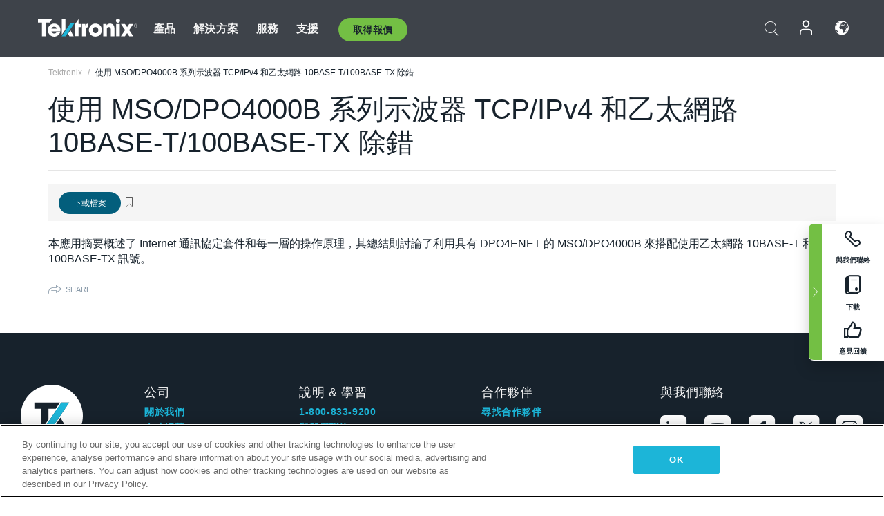

--- FILE ---
content_type: text/html; charset=utf-8
request_url: https://www.tek.com/tw/documents/application-note/tcp-ipv4-and-ethernet-10base-t-100base-tx-debugging-mso-dpo4000b-series-os
body_size: 13093
content:



<!DOCTYPE html>
<html lang="zh-TW">
<head itemscope itemtype="http://schema.org/WebSite">
    <meta charset="utf-8">
    <meta http-equiv="X-UA-Compatible" content="IE=edge">
    <meta name="viewport" content="width=device-width" />
    <meta http-equiv="content-language" content="zh-TW">

        <!--Critical CSS Styles-->
        
        <!--CSS Styles-->
        <link rel="stylesheet" id="tek-main-css" href="/patternlab/css/tek.css?v-2026.01.22.1" as="style" data-version="2026.01.22.1">
        <noscript id="tek-main-css-noscript"><link rel="stylesheet" href="/patternlab/css/tek.css?v-2026.01.22.1"></noscript>


    <style type="text/css" data-source="global">
        .sales-tool--search-result--icons{
background-color: #fff;
}
.sales-tool--search-result--icons-right{
float: none;
}

.app-note-two-column .fixed-column hr {
      margin-top: 1.25rem;
      margin-bottom: 1.25rem;
    }

    .app-note-two-column .fixed-column h4.related-content-title {
      margin-bottom: 25px;
    }

    .app-note-two-column .fixed-column .related-content-wrapper .expandable-section .related-content ul li {
      margin-bottom: 10px;
    }

    @media(min-width:992px) {
      .app-note-two-column .fixed-column.on-scroll {
        top: 100px;
      }
    }
    </style>
    <style type="text/css" data-source="localized">
            
    </style>

    <style>
.bundle-card{
overflow: visible;
}
.oem-hide{display:none !important;}
.bundle-card .bundle-price {
font-size:1.425rem!important;
}
@media screen and (min-width: 992px) and (max-width: 1279px){
.bundle-card .bundle-price {
font-size:1.1rem!important;
}
}
.new-nav-item::before {
    color: #73bf44;
    display: initial;
}
:lang(en) .new-nav-item::before, :lang(en) header.header--redesign .nav--main ul li ul li a.category[href="https://my.tek.com/tektalk/"]:before
{
  content: "NEW! ";
   color: #73bf44;
    display: initial;
}
:lang(ja) .new-nav-item::before {
    content: "新着 ";
}
:lang(zh-CN) .new-nav-item::before {
    content: "新的 ";
}
:lang(de-DE) .new-nav-item::before {
    content: "Neu ";
}
:lang(fr-FR) .new-nav-item::before {
    content: "Nouveau "
}
:lang(zh-TW) .new-nav-item::before {
    content: "新的 ";
}
@media screen and (min-width: 992px) {
:lang(fr-FR) .new-nav-item::before {left: -45px;}
  .new-nav-item::before {
    position: absolute;
    left: -20px;
  }
}
.tek-accordion-content {display:none;}
div#drift-frame-controller{z-index:214748364!important;}
@media only screen and (max-width:425px){#onetrust-banner-sdk.otFlat{max-height:25%!important}#onetrust-banner-sdk #onetrust-policy{margin-left:0;margin-top:10px!important}#onetrust-banner-sdk .ot-sdk-columns{width:48%!important;float:left;box-sizing:border-box;padding:0;display:initial;margin-right:2%}#onetrust-consent-sdk #onetrust-button-group button:first-child{margin-top:40px!important}#onetrust-banner-sdk #onetrust-close-btn-container{top:0!important}#onetrust-banner-sdk #onetrust-banner-sdk.ot-close-btn-link,#onetrust-banner-sdk.ot-close-btn-link{padding-top:0!important}}
@media screen and (max-width: 767px){
footer.footer.footer-redesign .footer-connect .social-media-container a {font-size:2rem;}
}
@media screen and (max-width: 300px){
footer.footer.footer-redesign .footer-connect .social-media-container a {font-size:1rem;}
}
/* Slick */
.slider-wrap .slider.slick-slider .banner {display:none;}
.slider-wrap .slider.slick-slider .banner:first-child {display:block;}
.slider-wrap .slider.slick-slider.slick-initialized .banner {display:block;}
/* Documents */
main.main .main-content img.lazy {
max-height: 285px;
min-height: 285px;
}
main.main .main-content #sidebar-wrapper img.lazy,
main.main .main-content img.lazy.loaded,
main.main .main-content .chap-nav img.lazy {
max-height: inherit;
min-height: inherit;
}
main.main .main-content:after,
main.main .main-content #wrapper:after {
    clear: both;
    content: "";
    display: table;
}
@media screen and (min-width: 577px){
  main.main .doc__img {margin: 20px 15px 0px 45px;}
}
/* Slick */
.slider.js-slider-dots img.lazy.loaded,
.main-content img.lazy.loaded {
    max-height: initial;
}
/* MSDM */
div[data-form-block-id="249c9904-bdc6-ee11-9078-6045bd058aac"] {
  visibility: hidden;
  max-height: 1px;
  max-width: 1px;
  overflow: hidden;
}
</style>
    <!--END CSS tyles-->

        <script type="text/javascript" src="/static/js/vendor/jquery-3.5.1.min.js"></script>
<script>
window.dataLayer = window.dataLayer || [];
</script>

<!-- Optimizely -->
<script async src="/api/optimizelyjs/6238166017900544.js"></script>
<!-- End Optimizely -->

<!-- Google Tag Manager -->
<script>(function(w,d,s,l,i){w[l]=w[l]||[];w[l].push({'gtm.start':
new Date().getTime(),event:'gtm.js'});var f=d.getElementsByTagName(s)[0],
j=d.createElement(s),dl=l!='dataLayer'?'&l='+l:'';j.async=true;j.src=
'https://www.googletagmanager.com/gtm.js?id='+i+dl;f.parentNode.insertBefore(j,f);
})(window,document,'script','dataLayer','GTM-77N6');</script>
<!-- End Google Tag Manager -->

    <title itemprop="name">TCP/IPv4 and Ethernet 10BASE-T/100BASE-TX Debugging with the MSO/DPO4000B Series Oscilloscopes | Tektronix</title>
    <meta name="keywords" content="使用 MSO/DPO4000B 系列示波器 TCP/IPv4 和乙太網路 10BASE-T/100BASE-TX 除錯, " />
    <meta name="description" content="本應用摘要概述了 Internet 通訊協定套件和每一層的操作原理，其總結則討論了利用具有 DPO4ENET 的 MSO/DPO4000B 來搭配使用乙太網路 10BASE-T 和 100BASE-TX 訊號。" />

<!--Open Graph Tags-->
    <meta property="og:title" content="TCP/IPv4 and Ethernet 10BASE-T/100BASE-TX Debugging with the MSO/DPO4000B Series Oscilloscopes" />

<meta property="og:type" content="website" />


<meta property="og:url" content="https://www.tek.com/tw/documents/application-note/tcp-ipv4-and-ethernet-10base-t-100base-tx-debugging-mso-dpo4000b-series-os" />




<!--Canonical and Alternate URLs-->
<link rel="canonical" href="https://www.tek.com/tw/documents/application-note/tcp-ipv4-and-ethernet-10base-t-100base-tx-debugging-mso-dpo4000b-series-os" itemprop="url" />



<!--Developer site considerations-->

        <link rel="alternate" hreflang="en" href="https://www.tek.com/en/documents/application-note/tcp-ipv4-and-ethernet-10base-t-100base-tx-debugging-mso-dpo4000b-series-os" />
        <link rel="alternate" hreflang="x-default" href="https://www.tek.com/en/documents/application-note/tcp-ipv4-and-ethernet-10base-t-100base-tx-debugging-mso-dpo4000b-series-os" />
        <link rel="alternate" hreflang="ja-jp" href="https://www.tek.com/ja/documents/application-note/tcp-ipv4-and-ethernet-10base-t-100base-tx-debugging-mso-dpo4000b-series-os" />
        <link rel="alternate" hreflang="de-de" href="https://www.tek.com/de/documents/application-note/tcp-ipv4-and-ethernet-10base-t-100base-tx-debugging-mso-dpo4000b-series-os" />
        <link rel="alternate" hreflang="ru-ru" href="https://www.tek.com/ru/documents/application-note/tcp-ipv4-and-ethernet-10base-t-100base-tx-debugging-mso-dpo4000b-series-os" />
        <link rel="alternate" hreflang="fr-fr" href="https://www.tek.com/fr/documents/application-note/tcp-ipv4-and-ethernet-10base-t-100base-tx-debugging-mso-dpo4000b-series-os" />
        <link rel="alternate" hreflang="zh-cn" href="https://www.tek.com.cn/documents/application-note/tcp-ipv4-and-ethernet-10base-t-100base-tx-debugging-mso-dpo4000b-series-os" />
        <link rel="alternate" hreflang="zh-tw" href="https://www.tek.com/tw/documents/application-note/tcp-ipv4-and-ethernet-10base-t-100base-tx-debugging-mso-dpo4000b-series-os" />
        <link rel="alternate" hreflang="ko-kr" href="https://www.tek.com/ko/documents/application-note/tcp-ipv4-and-ethernet-10base-t-100base-tx-debugging-mso-dpo4000b-series-os" />
        <link rel="alternate" hreflang="vi-vn" href="https://www.tek.com/vn/documents/application-note/tcp-ipv4-and-ethernet-10base-t-100base-tx-debugging-mso-dpo4000b-series-os" />
    

    

    <script type="text/plain" class="optanon-category-C0002">
        if(document.cookie.indexOf('SC_TRACKING_CONSENT') == -1)
        {
            fetch("/api/trackingconsent/giveconsent", {method: "GET", credentials: 'include'});
        }
    </script>
</head>
<body class="" data-channel="sales" sc-item-id="{6B107852-140E-493C-AB53-709BCA249AF2}" data-user-email="" data-user-name="" data-cf-country="US">
<!-- Google Tag Manager (noscript) -->
<noscript><iframe src="https://www.googletagmanager.com/ns.html?id=GTM-77N6"
height="0" width="0" style="display:none;visibility:hidden"></iframe></noscript>
<!-- End Google Tag Manager (noscript) -->

    <header class="header header--redesign tek-contact">
    <div class="header__top-mobile">
        <div class="header__btn">
    <div class="block--phone">
        <div class="buyquote-phone icon-phone"><a class="buy-contact-number"></a></div>
    </div>
    <div id="btn-search" class="btn--search">
        <span class="sr-only">切換搜尋</span>
        <span class="icon-search"></span>
    </div>
        <div class="btn--lang">
            <a class="icon-earth header-right__item"><span class="region-text"></span></a>

            <div id="lang-selector-nav" class="lang-selector-bar lang-selector-redesign">
                <div class="lang-selector-bar__header">
                    <div class="header-text">Current Language</div>
                    <div class="header-right__item"><span class="btn-close">×</span></div>
                    <div class="region-text">Chinese (Traditional, Taiwan)</div>
                </div>
                <p class="lang-selector-bar__message">選取語言：</p>
                <nav class="lang-selector-bar__lang-menu">
                    <ul>
                                <li><a href="https://www.tek.com/en/documents/application-note/tcp-ipv4-and-ethernet-10base-t-100base-tx-debugging-mso-dpo4000b-series-os">English</a></li>
                                <li><a href="https://www.tek.com/fr/documents/application-note/tcp-ipv4-and-ethernet-10base-t-100base-tx-debugging-mso-dpo4000b-series-os">FRAN&#199;AIS</a></li>
                                <li><a href="https://www.tek.com/de/documents/application-note/tcp-ipv4-and-ethernet-10base-t-100base-tx-debugging-mso-dpo4000b-series-os">DEUTSCH</a></li>
                                <li><a href="https://www.tek.com/vn/documents/application-note/tcp-ipv4-and-ethernet-10base-t-100base-tx-debugging-mso-dpo4000b-series-os">Việt Nam</a></li>
                                <li><a href="https://www.tek.com.cn/documents/application-note/tcp-ipv4-and-ethernet-10base-t-100base-tx-debugging-mso-dpo4000b-series-os">简体中文</a></li>
                                <li><a href="https://www.tek.com/ja/documents/application-note/tcp-ipv4-and-ethernet-10base-t-100base-tx-debugging-mso-dpo4000b-series-os">日本語</a></li>
                                <li><a href="https://www.tek.com/ko/documents/application-note/tcp-ipv4-and-ethernet-10base-t-100base-tx-debugging-mso-dpo4000b-series-os">한국어</a></li>
                                <li><a href="https://www.tek.com/tw/documents/application-note/tcp-ipv4-and-ethernet-10base-t-100base-tx-debugging-mso-dpo4000b-series-os">繁體中文</a></li>
                    </ul>
                </nav>

            </div>
        </div>
    <div id="btn-menu" class="btn--menu">
        <span class="sr-only">切換功能表</span>
        <span class="icon-menu"></span>
    </div>
</div><div class="search-block-form">
    
<div class="page-quick-search">
<form action="/api/searchbar/search" method="post"><input name="__RequestVerificationToken" type="hidden" value="D7lTxiZwENVSpaDqLujccud2BwzFbC85EIuoVbRwfYuIO9oVpmWB9pSKYRy-tkbNuxWdPf3DPG2mLaMrpOVgwZQCnQICl2Edn3ezVAr_MhY1" /><input id="uid" name="uid" type="hidden" value="ce22e590-c601-4e5c-a23d-c843aee244d9" />        <div class="form-item">
            <input autocomplete="off" class="form-search form-search-input search-input-a73d1b7280ce40168ed817abd8508a67" id="a73d1b7280ce40168ed817abd8508a67" name="SearchText" placeholder="搜尋" type="text" value="" />
        </div>
        <div class="form-actions">
            <input type="submit" autocomplete="off" id="edit-submit" value="搜尋" class="button form-submit search-button-a73d1b7280ce40168ed817abd8508a67" />
        </div>
</form>
    <div class="search-quick-container" id="search-container-result-a73d1b7280ce40168ed817abd8508a67" style="display: none;">
        <div class="helper-container">
            <div class="close-container"><span class="btn-close" data-search-id="a73d1b7280ce40168ed817abd8508a67">x</span></div>
            <div class="mobile-tabs">
                <div class="tabs-container">
                    <div data-tab-id="prod-tab" data-search-id="a73d1b7280ce40168ed817abd8508a67" class="tab active product-tab-products-content"></div>
                    <div data-tab-id="doc-tab" data-search-id="a73d1b7280ce40168ed817abd8508a67" class="tab product-tab-docs-content"></div>
                </div>
            </div>
            <div class="row padding-20 content-row">
                <div data-tab-content-id="prod-tab" class="col-md-6 col-xs-12 tab-content active prod-tab-content">
                    <div class="products-content">
                    </div>
                </div>
                <div data-tab-content-id="doc-tab" class="col-md-6 col-xs-12 tab-content inactive docs-tab-content">
                    <div class="docs-content">
                    </div>
                </div>
            </div>
            <div class="no-results-link">To find technical documents by model, try our <a href="/tw/product-support">Product Support Center</a></div>
            <div class="center mr-show-it-all go-to-all-results"><a href="/tw/search">Show all results →</a></div>
        </div>
    </div>
</div>
</div>
<div class="header__logo">
    <div class="block">
        <a href="/tw/">
            <picture><img src="/patternlab/images/transparent-pixel.png" class="main-logo lazy" alt="logo" data-src="/-/media/project/tek/images/logos/logo.svg?iar=0"></picture>
        </a>
        <a href="/tw/">
            <picture><img src="/patternlab/images/transparent-pixel.png" class="second-logo lazy" alt="mobile_logo" data-src="/-/media/project/tek/images/logos/mobile_logo.svg?iar=0"></picture>
        </a>
    </div>
</div>
    </div>
    <div class="header__menu">
        <div class="header-left">
            

<nav class="nav--main">
    <ul>
                    <li>


                <a class="parent-item" href="/tw/">產品</a>

                <div class="sub-menu">
                    <div class="container w--dynamic">

                        <div class="row">

                                <div class="col-xs-12 col-md-4 menu-col">
                                    <ul>

                                            <li>
<a class="category" href="/tw/products/oscilloscopes-and-probes">示波器和探棒</a>                                            </li>
                                                <li>
                                                    <ul>

                                                                        <li>
                                                                            <a href="/tw/products/oscilloscopes">示波器</a>
                                                                        </li>
                                                                        <li>
                                                                            <a href="/tw/products/oscilloscopes/high-speed-digitizers">高速數位器</a>
                                                                        </li>
                                                                        <li>
                                                                            <a href="/tw/products/oscilloscopes/oscilloscope-probes">探棒與配件</a>
                                                                        </li>
                                                    </ul>
                                                </li>
                                            <li>
<a class="m-t-lg-29 category" href="/tw/products/software">軟體</a>                                            </li>
                                                <li>
                                                    <ul>

                                                                        <li>
                                                                            <a href="/tw/products/software?category=bench-software">工作台軟體</a>
                                                                        </li>
                                                                        <li>
                                                                            <a href="/tw/products/software?category=data-analysis">資料分析</a>
                                                                        </li>
                                                                        <li>
                                                                            <a href="/tw/products/software?category=test-automation">測試自動化</a>
                                                                        </li>
                                                    </ul>
                                                </li>
                                            <li>
<a class="m-t-lg-29 category" href="/tw/products/analyzers">分析儀</a>                                            </li>
                                                <li>
                                                    <ul>

                                                                        <li>
                                                                            <a href="/tw/products/spectrum-analyzers">頻譜分析儀</a>
                                                                        </li>
                                                                        <li>
                                                                            <a href="/tw/products/keithley/4200a-scs-parameter-analyzer">參數分析儀</a>
                                                                        </li>
                                                                        <li>
                                                                            <a href="/tw/products/coherent-optical-products">光調變分析儀</a>
                                                                        </li>
                                                                        <li>
                                                                            <a href="/tw/products/frequency-counters">計頻器</a>
                                                                        </li>
                                                    </ul>
                                                </li>
                                                                            </ul>
                                </div>
                                <div class="col-xs-12 col-md-4 menu-col">
                                    <ul>

                                            <li>
<a class="category" href="/tw/products/signal-generators">訊號產生器</a>                                            </li>
                                                <li>
                                                    <ul>

                                                                        <li>
                                                                            <a href="/tw/products/signal-generators/arbitrary-function-generator">任意函數產生器</a>
                                                                        </li>
                                                                        <li>
                                                                            <a href="/tw/products/arbitrary-waveform-generators">任意波形產生器</a>
                                                                        </li>
                                                    </ul>
                                                </li>
                                            <li>
<a class="m-t-lg-29 category" href="/tw/products/sources-and-supplies">電源和電源供應器</a>                                            </li>
                                                <li>
                                                    <ul>

                                                                        <li>
                                                                            <a href="/tw/products/keithley/source-measure-units">電源量測設備</a>
                                                                        </li>
                                                                        <li>
                                                                            <a href="/tw/products/dc-power-supplies">直流電源供應器</a>
                                                                        </li>
                                                                        <li>
                                                                            <a href="/tw/products/dc-electronic-loads">直流電子負載</a>
                                                                        </li>
                                                                        <li>
                                                                            <a href="/tw/products/ea/bidirectional-power-supplies">DC 雙向供應器</a>
                                                                        </li>
                                                                        <li>
                                                                            <a href="/tw/products/battery-test-and-simulation">電化學產品</a>
                                                                        </li>
                                                    </ul>
                                                </li>
                                            <li>
<a class="m-t-lg-29 category" href="/tw/products/meters">電錶</a>                                            </li>
                                                <li>
                                                    <ul>

                                                                        <li>
                                                                            <a href="/tw/products/keithley/benchtop-digital-multimeter">數位萬用電錶</a>
                                                                        </li>
                                                                        <li>
                                                                            <a href="/tw/products/keithley/data-acquisition-daq-systems">切換和資料擷取系統</a>
                                                                        </li>
                                                                        <li>
                                                                            <a href="/tw/products/keithley/low-level-sensitive-and-specialty-instruments">低位準儀器/靈敏和專用儀器</a>
                                                                        </li>
                                                    </ul>
                                                </li>
                                                                            </ul>
                                </div>
                                <div class="col-xs-12 col-md-4 menu-col">
                                    <ul>

                                            <li>
<a class="category" href="/tw/products">其他產品</a>                                            </li>
                                                <li>
                                                    <ul>

                                                                        <li>
                                                                            <a class="new-nav-item" href="/tw/products/reference-solutions">參考解決方案</a>
                                                                        </li>
                                                                        <li>
                                                                            <a href="/tw/products/keithley/semiconductor-testing-systems">半導體測試系統</a>
                                                                        </li>
                                                                        <li>
                                                                            <a href="/tw/products/components-accessories">元件和配件</a>
                                                                        </li>
                                                                        <li>
                                                                            <a href="/tw/buy/encore">翻新測試設備</a>
                                                                        </li>
                                                                        <li>
                                                                            <a class="nav-highlight mb-3" href="/tw/tools">Product Selectors &amp; Calculators ⇨</a>
                                                                        </li>
                                                    </ul>
                                                </li>
                                            <li>
<a class="category" href="/tw/products/keithley">吉時利產品</a>                                            </li>
                                            <li>
<a class="category" href="/tw/products/ea">EA Elektro-Automatik 產品</a>                                            </li>
                                            <li>
<a class="category" href="/tw/products">查看所有產品</a>                                            </li>
                                            <li>
<a class="category" href="/tw/buy/promotions">促銷活動</a>                                            </li>
                                                                            </ul>
                                </div>
                        </div>
                    </div>
                </div>
            </li>
            <li>


                <a class="parent-item" href="/tw/">解決方案</a>

                <div class="sub-menu">
                    <div class="container w--dynamic">

                        <div class="row">

                                <div class="col-xs-12 col-md-3 key-trends-col menu-col">
                                    <ul>

                                            <li>
<a class="category" href="/tw/solutions">行業</a>                                            </li>
                                                <li>
                                                    <ul>

                                                                        <li>
                                                                            <a href="/tw/solutions/application/research">進階研究</a>
                                                                        </li>
                                                                        <li>
                                                                            <a href="/tw/solutions/industry/aero-def">航太與國防</a>
                                                                        </li>
                                                                        <li>
                                                                            <a href="/tw/solutions/industry/automotive-test-solutions">汽車</a>
                                                                        </li>
                                                                        <li>
                                                                            <a href="/tw/education/university-labs">教育與教學實驗室</a>
                                                                        </li>
                                                                        <li>
                                                                            <a href="/tw/solutions/industry/medical-devices-and-systems">醫療裝置和系統</a>
                                                                        </li>
                                                                        <li>
                                                                            <a class="new-nav-item" href="/tw/solutions/industry/power-semiconductor">功率半導體</a>
                                                                        </li>
                                                                        <li>
                                                                            <a href="/tw/solutions/industry/renewable-energy">再生能源</a>
                                                                        </li>
                                                                        <li>
                                                                            <a href="/tw/solutions/industry/semiconductor-design-and-manufacturing">半導體設計與製造</a>
                                                                        </li>
                                                    </ul>
                                                </li>
                                                                            </ul>
                                </div>
                                <div class="col-xs-12 col-md-9 app-ind-col menu-col">
                                    <ul>

                                            <li>
<a class="category" href="/tw/solutions">應用</a>                                            </li>
                                                <li>
                                                    <ul>

                                                                        <li>
                                                                            <a href="/tw/solutions/application/3d-sensing">3D 感應與影像特性</a>
                                                                        </li>
                                                                        <li>
                                                                            <a href="/tw/solutions/application/emi-emc-testing">EMI/EMC 測試</a>
                                                                        </li>
                                                                        <li>
                                                                            <a href="/tw/solutions/application/high-speed-serial-communication">高速串列通訊</a>
                                                                        </li>
                                                                        <li>
                                                                            <a href="/tw/solutions/application/material-science">材料科學和工程</a>
                                                                        </li>
                                                                        <li>
                                                                            <a href="/tw/">軍事與政府</a>
                                                                        </li>
                                                                        <li>
                                                                            <a href="/tw/solutions/application/power-efficiency">電源效率</a>
                                                                        </li>
                                                                        <li>
                                                                            <a href="/tw/solutions/application/rf-testing">射頻測試</a>
                                                                        </li>
                                                                        <li>
                                                                            <a href="/tw/solutions/application/test-automation">測試自動化</a>
                                                                        </li>
                                                                        <li>
                                                                            <a href="/tw/">有線通訊設備</a>
                                                                        </li>
                                                    </ul>
                                                </li>
                                            <li>
<a class="m-t-lg-29 category" href="/tw/solutions">All Solutions</a>                                            </li>
                                                                            </ul>
                                </div>
                        </div>
                    </div>
                </div>
            </li>
            <li>

                    <meta itemprop="serviceType" content="服務" />

                <a class="parent-item" href="/tw/">服務</a>

                <div class="sub-menu">
                    <div class="container w--dynamic">

                        <div class="row">

                                <div class="col-xs-12 col-md-4 menu-col">
                                    <ul>

                                            <li>
<a class="category" href="/tw/services/calibration-services">                                                    <span itemprop="name">
                                                        校準服務
                                                    </span>
</a>                                            </li>
                                                <li>
                                                    <ul>

                                                                        <li>
                                                                            <div>
                                                                                <span itemprop="name">
                                                                                    <a href="/tw/services/calibration-services/factory-verified-calibration-services">原廠認證校驗</a>
                                                                                </span>
                                                                            </div>
                                                                        </li>
                                                                        <li>
                                                                            <div>
                                                                                <span itemprop="name">
                                                                                    <a href="/tw/services/calibration-services/multi-brand-oem-compliant-calibration-services">多重品牌相容校驗</a>
                                                                                </span>
                                                                            </div>
                                                                        </li>
                                                                        <li>
                                                                            <div>
                                                                                <span itemprop="name">
                                                                                    <a href="/tw/services/calibration-services/quality">品質與認可</a>
                                                                                </span>
                                                                            </div>
                                                                        </li>
                                                                        <li>
                                                                            <div>
                                                                                <span itemprop="name">
                                                                                    <a href="/tw/services/calibration-services/calibration-capabilities">校驗能力</a>
                                                                                </span>
                                                                            </div>
                                                                        </li>
                                                                        <li>
                                                                            <div>
                                                                                <span itemprop="name">
                                                                                    <a href="/tw/services/calibration-services/locations">位置</a>
                                                                                </span>
                                                                            </div>
                                                                        </li>
                                                                        <li>
                                                                            <div>
                                                                                <span itemprop="name">
                                                                                    <a href="/tw/services/calibration-services/calibration-services-levels">服務層次</a>
                                                                                </span>
                                                                            </div>
                                                                        </li>
                                                                        <li>
                                                                            <div>
                                                                                <span itemprop="name">
                                                                                    <a href="/tw/services/test-equipment-repair/rma-status-search">原廠級校驗狀態追蹤</a>
                                                                                </span>
                                                                            </div>
                                                                        </li>
                                                                        <li>
                                                                            <div>
                                                                                <span itemprop="name">
                                                                                    <a class="nav-highlight" href="/tw/services/multi-brand-quote-request">多重品牌服務要求 ⇨</a>
                                                                                </span>
                                                                            </div>
                                                                        </li>
                                                                        <li>
                                                                            <div>
                                                                                <span itemprop="name">
                                                                                    <a class="nav-highlight" href="/tw/services/select-factory-service-request">原廠服務要求 ⇨</a>
                                                                                </span>
                                                                            </div>
                                                                        </li>
                                                    </ul>
                                                </li>
                                            <li>
<a class="m-t-lg-29 category" href="/tw/services/asset-management">                                                    <span itemprop="name">
                                                        資產管理服務
                                                    </span>
</a>                                            </li>
                                                <li>
                                                    <ul>

                                                                        <li>
                                                                            <div>
                                                                                <span itemprop="name">
                                                                                    <a href="/tw/services/asset-management/calweb">CalWeb</a>
                                                                                </span>
                                                                            </div>
                                                                        </li>
                                                                        <li>
                                                                            <div>
                                                                                <span itemprop="name">
                                                                                    <a href="/tw/services/asset-management/managed-services">儀器管理服務</a>
                                                                                </span>
                                                                            </div>
                                                                        </li>
                                                    </ul>
                                                </li>
                                                                            </ul>
                                </div>
                                <div class="col-xs-12 col-md-4 menu-col">
                                    <ul>

                                            <li>
<a class="category" href="/tw/services/test-equipment-repair">                                                    <span itemprop="name">
                                                        維修服務
                                                    </span>
</a>                                            </li>
                                                <li>
                                                    <ul>

                                                                        <li>
                                                                            <div>
                                                                                <span itemprop="name">
                                                                                    <a class="oem-hide" href="/tw/services/test-equipment-repair/rma-request">安排維修服務</a>
                                                                                </span>
                                                                            </div>
                                                                        </li>
                                                                        <li>
                                                                            <div>
                                                                                <span itemprop="name">
                                                                                    <a href="/tw/services/test-equipment-repair/rma-status-search">追蹤維修狀態</a>
                                                                                </span>
                                                                            </div>
                                                                        </li>
                                                                        <li>
                                                                            <div>
                                                                                <span itemprop="name">
                                                                                    <a href="/webform/request-tektronix-parts-information">零件</a>
                                                                                </span>
                                                                            </div>
                                                                        </li>
                                                                        <li>
                                                                            <div>
                                                                                <span itemprop="name">
                                                                                    <a href="/tw/services/test-equipment-repair/warranty-status-search">查看產品保固狀態</a>
                                                                                </span>
                                                                            </div>
                                                                        </li>
                                                    </ul>
                                                </li>
                                                                            </ul>
                                </div>
                                <div class="col-xs-12 col-md-4 menu-col">
                                    <ul>

                                            <li>
<a class="category" href="/tw/services/ea-factory-service">EA Elektro-Automatik 服務</a>                                            </li>
                                            <li>
<a class="category" href="/tw/component-solutions">Tektronix 元件解決方案</a>                                            </li>
                                            <li>
<a class="category" href="/tw/services/factory-service-plans">服務方案</a>                                            </li>
                                            <li>
<a class="category" href="/tw/services">查看所有服務</a>                                            </li>
                                                                            </ul>
                                </div>
                        </div>
                    </div>
                </div>
            </li>
            <li>


                <a class="parent-item" href="/tw/">支援</a>

                <div class="sub-menu">
                    <div class="container w--dynamic">

                        <div class="row">

                                <div class="col-xs-12 col-md-4 menu-col">
                                    <ul>

                                            <li>
<a class="category" href="/tw/ownerresources">產品</a>                                            </li>
                                                <li>
                                                    <ul>

                                                                        <li>
                                                                            <a href="/tw/support/datasheets-manuals-software-downloads"> 產品支援和下載</a>
                                                                        </li>
                                                                        <li>
                                                                            <a href="/tw/order-status-search">訂單狀態</a>
                                                                        </li>
                                                                        <li>
                                                                            <a href="/tw/product-registration">產品註冊</a>
                                                                        </li>
                                                                        <li>
                                                                            <a href="/tw/services/test-equipment-repair/warranty-status-search">查看產品保固狀態</a>
                                                                        </li>
                                                                        <li>
                                                                            <a href="/tw/buy/request-parts-information">零件</a>
                                                                        </li>
                                                    </ul>
                                                </li>
                                            <li>
<a class="m-t-lg-29 category" href="/tw/products/software">軟體</a>                                            </li>
                                                <li>
                                                    <ul>

                                                                        <li>
                                                                            <a href="/tw/support/datasheets-manuals-software-downloads">軟體下載</a>
                                                                        </li>
                                                                        <li>
                                                                            <a href="/tw/support/products/product-license">TEKAMS (軟體授權管理)</a>
                                                                        </li>
                                                    </ul>
                                                </li>
                                            <li>
<a class="m-t-lg-29 category" href="/tw/support/resource-center">資源</a>                                            </li>
                                                <li>
                                                    <ul>

                                                                        <li>
                                                                            <a href="/tw/support/ea">EA Elektro-Automatik 支援</a>
                                                                        </li>
                                                                        <li>
                                                                            <a href="/tw/support/faqs">常見問題</a>
                                                                        </li>
                                                                        <li>
                                                                            <a href="/tw/support">支援中心</a>
                                                                        </li>
                                                                        <li>
                                                                            <a href="https://my.tek.com/zh-TW/support/create-new-support-case/">技術支援</a>
                                                                        </li>
                                                    </ul>
                                                </li>
                                                                            </ul>
                                </div>
                                <div class="col-xs-12 col-md-4 menu-col">
                                    <ul>

                                            <li>
<a class="category" href="/tw/buy">如何以及在哪裡購買</a>                                            </li>
                                                <li>
                                                    <ul>

                                                                        <li>
                                                                            <a href="/tw/contact-tek">與我們聯絡</a>
                                                                        </li>
                                                                        <li>
                                                                            <a href="/tw/buy/partner-locator">經銷商定位器</a>
                                                                        </li>
                                                                        <li>
                                                                            <a href="/tw/buy/gsa-multiple-award-schedule-pricelist">GSA 程式</a>
                                                                        </li>
                                                                        <li>
                                                                            <a href="/tw/buy/promotions">促銷活動</a>
                                                                        </li>
                                                    </ul>
                                                </li>
                                            <li>
<a class="m-t-lg-29 category" href="/tw/about-us/integrity-and-compliance-program">遵守</a>                                            </li>
                                                <li>
                                                    <ul>

                                                                        <li>
                                                                            <a href="/tw/support/export-codes">出口代碼</a>
                                                                        </li>
                                                                        <li>
                                                                            <a href="/tw/about-us/integrity-and-compliance-program">誠信合規</a>
                                                                        </li>
                                                                        <li>
                                                                            <a href="/tw/services/recycle">產品回收（僅限歐洲）</a>
                                                                        </li>
                                                                        <li>
                                                                            <a href="/tw/support/product-security">產品安全</a>
                                                                        </li>
                                                                        <li>
                                                                            <a href="/tw/services/customer-quality-assurance">品質保證</a>
                                                                        </li>
                                                                        <li>
                                                                            <a href="/tw/services/safety">安全召回</a>
                                                                        </li>
                                                                        <li>
                                                                            <a href="/tw/documents/service/traceability-map-beaverton-pdf">可追溯性</a>
                                                                        </li>
                                                    </ul>
                                                </li>
                                                                            </ul>
                                </div>
                                <div class="col-xs-12 col-md-4 menu-col">
                                    <ul>

                                            <li>
<a class="category" href="/tw/about-us">公司</a>                                            </li>
                                                <li>
                                                    <ul>

                                                                        <li>
                                                                            <a href="/tw/about-us">關於我們</a>
                                                                        </li>
                                                                        <li>
                                                                            <a href="/tw/newsroom?category=blogs&amp;lang=zh-TW">部落格</a>
                                                                        </li>
                                                                        <li>
                                                                            <a href="/tw/stories">客戶故事</a>
                                                                        </li>
                                                                        <li>
                                                                            <a href="/tw/events">活動</a>
                                                                        </li>
                                                                        <li>
                                                                            <a href="/tw/newsroom">新聞編輯室</a>
                                                                        </li>
                                                    </ul>
                                                </li>
                                            <li>
<a class="m-t-lg-29 category" href="/tw/buy/partners">合作夥伴入口網站</a>                                            </li>
                                            <li>
<a class="m-t-lg-29 category" href="https://my.tek.com/en/tektalk/?_gl=1*2wluc8*_gcl_au*MTE2NjcyNTE0MS4xNzI0MTI1NTQ0*_ga*OTA5OTY3NzMxLjE2Njg0MDUzODA.*_ga_1HMYS1JH9M*MTcyNDEyOTY3My42NTguMS4xNzI0MTM3MTgwLjYwLjAuMA..">TekTalk 使用者社群</a>                                            </li>
                                            <li>
                                            </li>
                                                                            </ul>
                                </div>
                        </div>
                    </div>
                </div>
            </li>
        <li>
                <div class="header-left__item block-buyquote">
        <nav class="nav--buy-quote">
            <ul>
                <li>
                        <a href="#" class="btn btn--green btn--small btn-quote parent-item">取得報價</a>
                    <div class="buy-quote sub-menu">
                        <div class="container">
                            <div class="row" style="justify-content: center;">
                                    <div class="thumbnails-wrap">
<a class="icon-top icon-scope" href="/tw/buy/tekstore/quote">取得產品報價</a><a class="icon-top icon-repair-service" href="/tw/request-service-quote-or-info">取得服務報價</a><a class="icon-top icon-contact-card-2021" title="Contact Sales" href="/tw/buy/request-sales-contact">聯絡銷售</a>                                    </div>
                            </div>
                        </div>
                    </div>
                </li>
            </ul>
        </nav>
    </div>

        </li>
    </ul>
</nav>

        </div>
        <div class="region--header_menu_right">
            <div class="header-right">
                

<div class="block--phone header-right__item">
    <div class="buyquote-phone">
        <a class="buy-contact-number"></a>
    </div>
</div>
<div class="search-block-form header-right__item">
    <div class="btn--search parent-item">
        <span class="sr-only">切換搜尋</span>
        <span class="icon-search"></span>
    </div>
    <div class="header-search-form">
        
<div class="page-quick-search">
<form action="/api/searchbar/search" method="post"><input name="__RequestVerificationToken" type="hidden" value="6u7ykcjNX5ACtl9wXL0gL7i5RMLsm2-CN2ZL4yhg7lSO54m6r7et6ZaZ9oRKT_CINPJDbpeBMcCB8IXs8Onlzp9l6gmfTy2UyvhWTp47qlo1" /><input id="uid" name="uid" type="hidden" value="8686de6d-72fe-4e17-8bcb-63549d993e16" />        <div class="form-item">
            <input autocomplete="off" class="form-search form-search-input search-input-16013f8109544661a50477d3faf36f2c" id="16013f8109544661a50477d3faf36f2c" name="SearchText" placeholder="搜尋" type="text" value="" />
        </div>
        <div class="form-actions">
            <input type="submit" autocomplete="off" id="edit-submit" value="搜尋" class="button form-submit search-button-16013f8109544661a50477d3faf36f2c" />
        </div>
</form>
    <div class="search-quick-container" id="search-container-result-16013f8109544661a50477d3faf36f2c" style="display: none;">
        <div class="helper-container">
            <div class="close-container"><span class="btn-close" data-search-id="16013f8109544661a50477d3faf36f2c">x</span></div>
            <div class="mobile-tabs">
                <div class="tabs-container">
                    <div data-tab-id="prod-tab" data-search-id="16013f8109544661a50477d3faf36f2c" class="tab active product-tab-products-content"></div>
                    <div data-tab-id="doc-tab" data-search-id="16013f8109544661a50477d3faf36f2c" class="tab product-tab-docs-content"></div>
                </div>
            </div>
            <div class="row padding-20 content-row">
                <div data-tab-content-id="prod-tab" class="col-md-6 col-xs-12 tab-content active prod-tab-content">
                    <div class="products-content">
                    </div>
                </div>
                <div data-tab-content-id="doc-tab" class="col-md-6 col-xs-12 tab-content inactive docs-tab-content">
                    <div class="docs-content">
                    </div>
                </div>
            </div>
            <div class="no-results-link">To find technical documents by model, try our <a href="/tw/product-support">Product Support Center</a></div>
            <div class="center mr-show-it-all go-to-all-results"><a href="/tw/search">Show all results →</a></div>
        </div>
    </div>
</div>
    </div>
</div><nav class="header-right__item nav--account">
    <ul>
            <li class="nav--account__login">
                <form action="/identity/externallogin?authenticationType=AzureB2C&amp;ReturnUrl=%2fidentity%2fexternallogincallback%3fReturnUrl%3d%252ftw%252fdocuments%252fapplication-note%252ftcp-ipv4-and-ethernet-10base-t-100base-tx-debugging-mso-dpo4000b-series-os%26sc_site%3dus%26authenticationSource%3dDefault&amp;sc_site=us" method="post">    <button type="submit" class="login-link">登入</button>
</form>
            </li>
    </ul>
</nav><a class="icon-earth header-right__item"><span class="region-text"></span></a>

<div id="lang-selector-nav" class="lang-selector-bar lang-selector-redesign">
    <div class="lang-selector-bar__header">
        <div class="header-text">Current Language</div>
        <div class="header-right__item"><span class="btn-close">×</span></div>
        <div class="region-text">Chinese (Traditional, Taiwan)</div>
    </div>
    <p class="lang-selector-bar__message">選取語言：</p>
    <nav class="lang-selector-bar__lang-menu">
        <ul>
                    <li><a href="https://www.tek.com/en/documents/application-note/tcp-ipv4-and-ethernet-10base-t-100base-tx-debugging-mso-dpo4000b-series-os">English</a></li>
                    <li><a href="https://www.tek.com/fr/documents/application-note/tcp-ipv4-and-ethernet-10base-t-100base-tx-debugging-mso-dpo4000b-series-os">FRAN&#199;AIS</a></li>
                    <li><a href="https://www.tek.com/de/documents/application-note/tcp-ipv4-and-ethernet-10base-t-100base-tx-debugging-mso-dpo4000b-series-os">DEUTSCH</a></li>
                    <li><a href="https://www.tek.com/vn/documents/application-note/tcp-ipv4-and-ethernet-10base-t-100base-tx-debugging-mso-dpo4000b-series-os">Việt Nam</a></li>
                    <li><a href="https://www.tek.com.cn/documents/application-note/tcp-ipv4-and-ethernet-10base-t-100base-tx-debugging-mso-dpo4000b-series-os">简体中文</a></li>
                    <li><a href="https://www.tek.com/ja/documents/application-note/tcp-ipv4-and-ethernet-10base-t-100base-tx-debugging-mso-dpo4000b-series-os">日本語</a></li>
                    <li><a href="https://www.tek.com/ko/documents/application-note/tcp-ipv4-and-ethernet-10base-t-100base-tx-debugging-mso-dpo4000b-series-os">한국어</a></li>
                    <li><a href="https://www.tek.com/tw/documents/application-note/tcp-ipv4-and-ethernet-10base-t-100base-tx-debugging-mso-dpo4000b-series-os">繁體中文</a></li>
        </ul>
    </nav>

</div>

            </div>
        </div>
    </div>
</header>

    <main role="main" class="main page__content global-components-init ">
        
        

<div class="flyout-redesign sticky-btn-group">
    <div class="sticky-btn-left sticky-btn-toggle open">
        <div class="hidden-xs hidden-sm">
            <div class="icon icon-chevron-right"></div>
        </div>
    </div>
    <div class="sticky-btn-right">
        

    <div class="sticky-btn">
        <div class="icon icon-phone-bold">
            <p>與我們聯絡</p>
        </div>
        <div class="callout clearfix">
            <div class="callout__close icon-chevron-right"></div>
            <div class="scroll-xs">
                <div class="callout__content">
                    <div class="col">
                            <div class="flex-icon-wrapper">
                                    <a class="open-chat chat icon-comments hidden" data-region="tw">
                                        <div class="callout__content-title">提出問題</div>
                                    </a>
                            </div>
                            <p class="description">與 Tek 業務代表即時對談。 上班時間：上午 6:00 - 下午 4:30 (太平洋時間)</p>
                    </div>


                        <div id="refresh-callout-call" class="col">

                            <a href="" class="call icon-communication">
                                <div class="callout__content-title">致電</div>
                                <p class="description__phone">請致電</p>
                            </a>


                                <p class="description"> 與 Tek 業務代表即時對談。 上班時間：上午 8:30 - 下午 5:30 (太平洋時間)</p>

                            <p></p>
                        </div>
                    <div id="refresh-callout-contact" class="col">
                        <a href="/tw/contact-us" class=" icon-question">
                            <div class="callout__content-title">與我們聯絡</div>
                            <p class="description">若有任何評論、問題或意見，請聯絡我們</p>
                        </a>
                    </div>
                </div>
            </div>
        </div>
    </div>
<div class="sticky-btn">
    <div class="icon icon-datasheet">
        <p>下載</p>
    </div>
    <div class="callout download clearfix">
        <div class="callout__close icon-chevron-right"></div>
        <div class="scroll-xs">
            <header>
                <p>下載手冊、產品規格表、軟體等等：</p>
            </header>
<form action="/api/searchbar/search" method="post">                <div class="callout__content">
                    <input name="__RequestVerificationToken" type="hidden" value="omBOirseMi28zH5V_6YJbpxMI47uE0br02v4LUCCs0yBrPPToTcVRUi4BvM5XWDyaAXh8FBmVbQuBUfI0oRJT6tMJw6aT3uqazwMf1OInnU1" />
                    <input id="uid" name="uid" type="hidden" value="de49f811-d607-4528-b5b1-f699e70402c4" />
                    <div class="col-2">
                        <div class="callout__content-title">下載類型</div>
                        <div class="dropdown">
                            <select class="btn btn--right-icon icon-chevron-down " id="SearchType" name="SearchType" type="button"><option selected="selected" value="">全部顯示</option>
<option value="product_series">Products</option>
<option value="datasheet">Datasheet</option>
<option value="manual">Manual</option>
<option value="software">Software</option>
<option value="document">Marketing Document</option>
<option value="faq">Faq</option>
<option value="video">Video</option>
</select>
                        </div>
                    </div>
                    <div class="col-2">
                        <div class="callout__content-title">機型或關鍵字</div>
                        <div class="form-item">
                            <input checkedname="keys" id="edit-keys" name="SearchText" placeholder="開始輸入..." title="輸入您要搜尋的術語。" type="search" value="" />
                        </div>
                    </div>

                    <div class="col-1">
                        <input type="submit" class="btn btn--right-icon icon-chevron-right" value="搜尋" />
                    </div>
                </div>
</form>        </div>
    </div>
</div>



    <div class="sticky-btn">
        <div class="icon icon-thumbs-up">
            <p>意見回饋</p>
        </div>
        <div class="callout clearfix feedback">
            <div class="callout__close icon-chevron-right"></div>
            <div class="scroll-xs">
                <div class="feedback-rating__parentcontainer">
                    <p class="m-t-32">有意見回饋嗎？我們很樂意聽聽您的看法。</p>
                    <p class="description">不論是正面或負面的建議，您的意見都能協助我們不斷改善 Tek.com 的體驗。若您遇到問題或我們提供的服務不錯，都請讓我們瞭解。</p>
                    <p><a href="https://www.surveygizmo.com/s3/4165364/www-nps-web-survey" class="btn" target="_blank" rel="noopener noreferrer">讓我們瞭解您的想法</a></p>
                </div>
            </div>
        </div>
    </div>



    </div>
</div>



<div class="container">

<div id="block-tektronix-breadcrumbs" class="block">
    <nav role="navigation">
        <ol itemscope="" itemtype="http://schema.org/BreadcrumbList">
            <li itemprop="itemListElement" itemscope="" itemtype="http://schema.org/ListItem">
                    <a href="/tw/" itemprop="item">
                        <span itemprop="name">Tektronix</span>
                    </a>
                <meta itemprop="position" content="0" />
            </li>
            <li itemprop="itemListElement" itemscope="" itemtype="http://schema.org/ListItem">
                    <span itemprop="name">使用 MSO/DPO4000B 系列示波器 TCP/IPv4 和乙太網路 10BASE-T/100BASE-TX 除錯</span>
                <meta itemprop="position" content="1" />
            </li>
        </ol>
    </nav>
</div>


<div class="header-image__none">
        <h1 class="page-title">使用 MSO/DPO4000B 系列示波器 TCP/IPv4 和乙太網路 10BASE-T/100BASE-TX 除錯</h1>

</div>




<div class="messages" id="social-interactions-message-sc-component">
    <div class="messages-content hidden">
        <div class="message please-authenticate">
            Please Login/Register to interact with the search results.
            <a href="/identity/login/us/AzureB2C?returnUrl=/tw/documents/application-note/tcp-ipv4-and-ethernet-10base-t-100base-tx-debugging-mso-dpo4000b-series-os" class="btn btn--green open-login-btn">Login</a>
        </div>
    </div>
    <div class="message-container hidden-without-important" style="top:75px; text-align:center; z-index:99;">
        <div class="alert alert-info margin-20 alert-dismissable" role="alert">
            <span class="close" data-dismiss="alert" aria-label="Close">
                <span aria-hidden="true">&times;</span>
            </span>
        </div>
    </div>
</div>


<div class="social-interactions" data-item-id="{6B107852-140E-493C-AB53-709BCA249AF2}">
    <div class="social-interactions-icons-left">
<a data-action='Download' href='https://download.tek.com/document/55W_26293_0_0.pdf' class='btn' target='_blank'>下載檔案</a>

        <a data-action="AddAsFavorite" class="action-favorite" title="" href="#"><i class="icon-bookmark-stroked"></i></a>
    </div>
    <div class="social-interactions-icons-right">
        
    </div>
</div>        <br />
        <div class="main-content">
            <!-- Generated by XStandard version 1.7.0.0 on 2010-12-10T11:54:16 --><p>本應用摘要概述了 Internet 通訊協定套件和每一層的操作原理，其總結則討論了利用具有 DPO4ENET 的 MSO/DPO4000B 來搭配使用乙太網路 10BASE-T 和 100BASE-TX 訊號。</p><!-- zh-hant -->
            
        </div>
        <div class="action-lists">
            <ul class="action-links">
                <li><a class="link-share">Share</a></li>
            </ul>
            <div>
                <ul class="share-links">
                        <li><a href="/cdn-cgi/l/email-protection#[base64]" class="icon-mail"></a></li>
                        <li><a href="https://www.facebook.com/sharer/sharer.php?u=https://www.tek.com/tw/documents/application-note/tcp-ipv4-and-ethernet-10base-t-100base-tx-debugging-mso-dpo4000b-series-os" class="icon-fb"></a></li>
                        <li><a href="https://www.linkedin.com/shareArticle?url=https://www.tek.com/tw/documents/application-note/tcp-ipv4-and-ethernet-10base-t-100base-tx-debugging-mso-dpo4000b-series-os" class="icon-in"></a></li>
                        <li><a href="https://twitter.com/intent/tweet?url=https://www.tek.com/tw/documents/application-note/tcp-ipv4-and-ethernet-10base-t-100base-tx-debugging-mso-dpo4000b-series-os" class="icon-x-rnd"></a></li>
                    <li class="icon-close"></li>
                </ul>
            </div>
        </div>
        <div class="related-products">
        </div>
</div>
    </main>

    


<footer class="footer footer-redesign">
    <div class="container">
        <div class="footer-logo">
            <picture><img src="/patternlab/images/transparent-pixel.png" alt="Tektronix" data-src="/-/media/project/tek/images/logos/tek-monogram/logo_tk_footer.svg?iar=0" class="lazy"></picture>
        </div>
        
<div class="footer-about">
    <p class="heading">關於 Tektronix</p>
    <p class="about">
        我們是量測洞察力的公司，致力於效能並盡力發揮各種可能性。Tektronix 設計並製造各種測試和量測解決方案，來突破日益複雜的藩籬，以加速全球創新。
    </p>
    <a class="btn btn--transp" href="/tw/about-us">深入瞭解我們</a>
</div>

<div class="footer-company">
    <p class="heading">公司</p>
    <ul class="footer-links">
                <li><a href="/tw/about-us">關於我們</a></li>
                <li><a href="https://careers.ralliant.com/tektronix/">人才招募</a></li>
                <li><a href="https://news.tektronix.com/">新聞中心</a></li>
                <li><a href="/tw/events">活動</a></li>
                <li><a href="/tw/products/ea">EA Elektro-Automatik</a></li>
    </ul>
</div>

<div class="footer-help">
    <p class="heading">說明 &amp; 學習</p>
    <ul class="footer-links">
                <li class="contact-number"><a class="contact-number-anchor" href=""></a></li>
                <li><a href="/tw/contact-us">與我們聯絡</a></li>
                <li><a href="/tw/support/contact-technical-support">聯絡技術支援</a></li>
                <li><a href="/tw/support/learning-center">學習中心</a></li>
                <li></li>
                <li><a href="/tw/ownerresources">擁有者資源</a></li>
                <li><a href="/tw/blog">部落格</a></li>
    </ul>
</div>

<div class="footer-partners">
    <p class="heading">合作夥伴</p>
    <ul class="footer-links">
                <li><a href="/tw/buy/partner-locator">尋找合作夥伴</a></li>
                <li></li>
                <li></li>
                <li></li>
    </ul>
</div>

<div class="footer-connect">
    <p class="heading">與我們聯絡</p>
    <div class="social-media-container">

<a class="icon-linkedin-2021" target="_blank" rel="noopener noreferrer" href="https://www.linkedin.com/company/tektronix/"></a><a class="icon-youtube-2021" target="_blank" rel="noopener noreferrer" href="https://www.youtube.com/user/tektronix"></a><a class="icon-facebook-2021" target="_blank" rel="noopener noreferrer" href="https://www.facebook.com/TektronixTW"></a><a class="icon-x-rounded" target="_blank" rel="noopener noreferrer" href="https://twitter.com/tektronix"></a><a class="icon-instagram-2021" target="_blank" rel="noopener noreferrer" href="https://www.instagram.com/tektronixofficial"></a>    </div>
</div>


    </div>
    <div class="footer-bottom">
        

<div class="footer-links-bottom">
    <div class="second-nav">
        <nav>
            <p class="heading">其他連結</p>
            <ul class="footer-links">
                    <li class="copyright">
                        <p>©  2026 TEKTRONIX, INC.</p>
                    </li>
                                        <li><a href="/tw/html-sitemap">Sitemap</a></li>
                        <li><a href="/tw/privacy-statement">Privacy</a></li>
                        <li><a href="/tw/terms-of-use">使用條款</a></li>
                        <li><a href="/tw/terms_and_conditions">條款與條件</a></li>
                        <li class="contact-number"><a class="contact-number-anchor" href="">Call us at </a></li>
                        <li><a href="https://www.surveygizmo.com/s3/4165364/www-nps-web-survey">Feedback</a></li>
            </ul>
        </nav>
    </div>
</div>
    </div>
</footer>


    <!--Render Scripts-->
        <!--Third Party Scripts-->
        <!--Third Party Scripts-->
        <script data-cfasync="false" src="/cdn-cgi/scripts/5c5dd728/cloudflare-static/email-decode.min.js"></script><script defer id="tek-main-js" src="/patternlab/js/tek-app.js?v-2026.01.22.1" onload="executeLocalScripts()" data-version="2026.01.22.1"></script>
        <!--Chat Settings-->
        <script>
            window.__cs = window.__cs || {};
            window.__cs.useNpiGroupNumber = false;
        </script>
        <!--Chat Settings-->
        <script type="text/javascript">
            function executeLocalScripts() {
                //Script Definition Section
                try {
                    
                } catch (e) {
                    console.log(e);
                }
                //END Script Definition Section

                //Localized Script Definition Section
                try {
                    
                } catch (e) {
                    console.log(e);
                }
                //END Localized Script Definition Section
            }
        </script>
</body>
</html>


--- FILE ---
content_type: text/plain
request_url: https://c.6sc.co/?m=1
body_size: 3
content:
6suuid=a0aa3717cc4a0000dc627c6942010000fdc70600